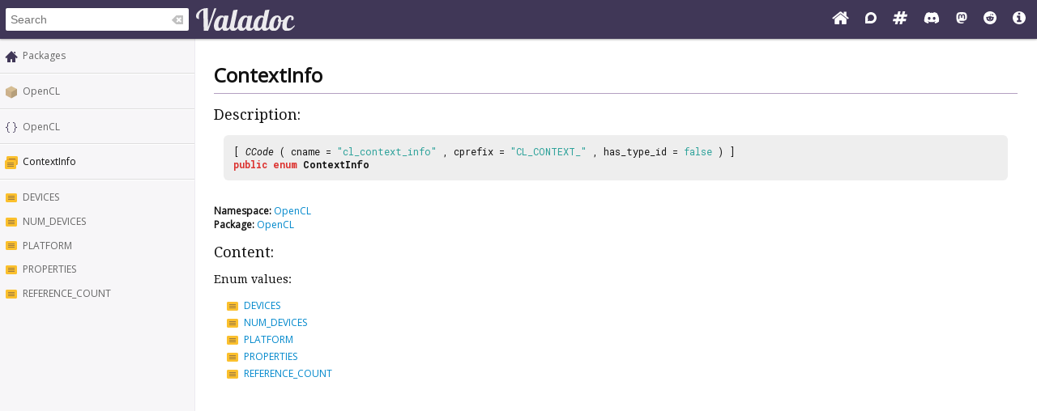

--- FILE ---
content_type: image/svg+xml
request_url: https://valadoc.org/images/packages.svg
body_size: 1334
content:
<svg xmlns="http://www.w3.org/2000/svg" width="16" height="16"><g style="display:inline;color:#bebebe;clip-rule:nonzero;overflow:visible;visibility:visible;opacity:1;isolation:auto;mix-blend-mode:normal;color-interpolation:sRGB;color-interpolation-filters:linearRGB;solid-color:#000;solid-opacity:1;fill:#403757;fill-opacity:1;fill-rule:nonzero;stroke:none;stroke-width:1;stroke-linecap:butt;stroke-linejoin:miter;stroke-miterlimit:4;stroke-dasharray:none;stroke-dashoffset:0;stroke-opacity:1;marker:none;filter-blend-mode:normal;filter-gaussianBlur-deviation:0;color-rendering:auto;image-rendering:auto;shape-rendering:auto;text-rendering:auto;enable-background:accumulate"><path style="fill:#403757;fill-opacity:1;stroke:none;color:#bebebe;clip-rule:nonzero;display:inline;overflow:visible;visibility:visible;isolation:auto;mix-blend-mode:normal;color-interpolation:sRGB;color-interpolation-filters:linearRGB;solid-color:#000;solid-opacity:1;fill-rule:nonzero;stroke-width:1;stroke-linecap:butt;stroke-linejoin:miter;stroke-miterlimit:4;stroke-dasharray:none;stroke-dashoffset:0;stroke-opacity:1;marker:none;filter-blend-mode:normal;filter-gaussianBlur-deviation:0;color-rendering:auto;image-rendering:auto;shape-rendering:auto;text-rendering:auto;enable-background:accumulate" d="m281 171-7.75 7.75 1.5 1.5L276 179v6h4v-3c0-.554.446-1 1-1s1 .446 1 1v3h4v-6l1.25 1.25 1.5-1.5L281 171zm3 1v.75l2 2V172h-2z" transform="translate(-273 -170)"/></g></svg>

--- FILE ---
content_type: image/svg+xml
request_url: https://valadoc.org/images/enumvalue.svg
body_size: 1259
content:
<svg xmlns="http://www.w3.org/2000/svg" width="16.036" height="16"><path d="M2.574 2c-.862 0-1.556.7-1.556 1.571v7.858c0 .87.694 1.571 1.556 1.571h10.889c.861 0 1.555-.7 1.555-1.571V3.57A1.56 1.56 0 0 0 13.463 2Z" style="color:#fbc02d;clip-rule:nonzero;display:inline;overflow:visible;visibility:visible;opacity:1;isolation:auto;mix-blend-mode:normal;color-interpolation:sRGB;color-interpolation-filters:linearRGB;solid-color:#000;solid-opacity:1;fill:#fbc02d;fill-opacity:1;fill-rule:nonzero;stroke:none;stroke-width:1;stroke-linecap:butt;stroke-linejoin:miter;stroke-miterlimit:4;stroke-dasharray:none;stroke-dashoffset:0;stroke-opacity:1;marker:none;color-rendering:auto;image-rendering:auto;shape-rendering:auto;text-rendering:auto;enable-background:accumulate"/><path d="M4 5v1h8V5H4zm0 2v1h8V7H4zm0 2v1h8V9H4z" style="color:#bebebe;clip-rule:nonzero;display:inline;overflow:visible;visibility:visible;opacity:.5;isolation:auto;mix-blend-mode:normal;color-interpolation:sRGB;color-interpolation-filters:linearRGB;solid-color:#000;solid-opacity:1;fill:#403757;fill-opacity:1;fill-rule:nonzero;stroke:none;stroke-width:1;stroke-linecap:butt;stroke-linejoin:miter;stroke-miterlimit:4;stroke-dasharray:none;stroke-dashoffset:0;stroke-opacity:1;marker:none;color-rendering:auto;image-rendering:auto;shape-rendering:auto;text-rendering:auto;enable-background:accumulate"/></svg>

--- FILE ---
content_type: text/javascript
request_url: https://valadoc.org/scripts/fetch.js
body_size: 4553
content:
var global =
  (typeof globalThis !== 'undefined' && globalThis) ||
  (typeof self !== 'undefined' && self) ||
  (typeof global !== 'undefined' && global)

var support = {
  searchParams: 'URLSearchParams' in global,
  iterable: 'Symbol' in global && 'iterator' in Symbol,
  blob:
    'FileReader' in global &&
    'Blob' in global &&
    (function() {
      try {
        new Blob()
        return true
      } catch (e) {
        return false
      }
    })(),
  formData: 'FormData' in global,
  arrayBuffer: 'ArrayBuffer' in global
}

function isDataView(obj) {
  return obj && DataView.prototype.isPrototypeOf(obj)
}

if (support.arrayBuffer) {
  var viewClasses = [
    '[object Int8Array]',
    '[object Uint8Array]',
    '[object Uint8ClampedArray]',
    '[object Int16Array]',
    '[object Uint16Array]',
    '[object Int32Array]',
    '[object Uint32Array]',
    '[object Float32Array]',
    '[object Float64Array]'
  ]

  var isArrayBufferView =
    ArrayBuffer.isView ||
    function(obj) {
      return obj && viewClasses.indexOf(Object.prototype.toString.call(obj)) > -1
    }
}

function normalizeName(name) {
  if (typeof name !== 'string') {
    name = String(name)
  }
  if (/[^a-z0-9\-#$%&'*+.^_`|~!]/i.test(name) || name === '') {
    throw new TypeError('Invalid character in header field name: "' + name + '"')
  }
  return name.toLowerCase()
}

function normalizeValue(value) {
  if (typeof value !== 'string') {
    value = String(value)
  }
  return value
}

// Build a destructive iterator for the value list
function iteratorFor(items) {
  var iterator = {
    next: function() {
      var value = items.shift()
      return {done: value === undefined, value: value}
    }
  }

  if (support.iterable) {
    iterator[Symbol.iterator] = function() {
      return iterator
    }
  }

  return iterator
}

export function Headers(headers) {
  this.map = {}

  if (headers instanceof Headers) {
    headers.forEach(function(value, name) {
      this.append(name, value)
    }, this)
  } else if (Array.isArray(headers)) {
    headers.forEach(function(header) {
      this.append(header[0], header[1])
    }, this)
  } else if (headers) {
    Object.getOwnPropertyNames(headers).forEach(function(name) {
      this.append(name, headers[name])
    }, this)
  }
}

Headers.prototype.append = function(name, value) {
  name = normalizeName(name)
  value = normalizeValue(value)
  var oldValue = this.map[name]
  this.map[name] = oldValue ? oldValue + ', ' + value : value
}

Headers.prototype['delete'] = function(name) {
  delete this.map[normalizeName(name)]
}

Headers.prototype.get = function(name) {
  name = normalizeName(name)
  return this.has(name) ? this.map[name] : null
}

Headers.prototype.has = function(name) {
  return this.map.hasOwnProperty(normalizeName(name))
}

Headers.prototype.set = function(name, value) {
  this.map[normalizeName(name)] = normalizeValue(value)
}

Headers.prototype.forEach = function(callback, thisArg) {
  for (var name in this.map) {
    if (this.map.hasOwnProperty(name)) {
      callback.call(thisArg, this.map[name], name, this)
    }
  }
}

Headers.prototype.keys = function() {
  var items = []
  this.forEach(function(value, name) {
    items.push(name)
  })
  return iteratorFor(items)
}

Headers.prototype.values = function() {
  var items = []
  this.forEach(function(value) {
    items.push(value)
  })
  return iteratorFor(items)
}

Headers.prototype.entries = function() {
  var items = []
  this.forEach(function(value, name) {
    items.push([name, value])
  })
  return iteratorFor(items)
}

if (support.iterable) {
  Headers.prototype[Symbol.iterator] = Headers.prototype.entries
}

function consumed(body) {
  if (body.bodyUsed) {
    return Promise.reject(new TypeError('Already read'))
  }
  body.bodyUsed = true
}

function fileReaderReady(reader) {
  return new Promise(function(resolve, reject) {
    reader.onload = function() {
      resolve(reader.result)
    }
    reader.onerror = function() {
      reject(reader.error)
    }
  })
}

function readBlobAsArrayBuffer(blob) {
  var reader = new FileReader()
  var promise = fileReaderReady(reader)
  reader.readAsArrayBuffer(blob)
  return promise
}

function readBlobAsText(blob) {
  var reader = new FileReader()
  var promise = fileReaderReady(reader)
  reader.readAsText(blob)
  return promise
}

function readArrayBufferAsText(buf) {
  var view = new Uint8Array(buf)
  var chars = new Array(view.length)

  for (var i = 0; i < view.length; i++) {
    chars[i] = String.fromCharCode(view[i])
  }
  return chars.join('')
}

function bufferClone(buf) {
  if (buf.slice) {
    return buf.slice(0)
  } else {
    var view = new Uint8Array(buf.byteLength)
    view.set(new Uint8Array(buf))
    return view.buffer
  }
}

function Body() {
  this.bodyUsed = false

  this._initBody = function(body) {
    /*
      fetch-mock wraps the Response object in an ES6 Proxy to
      provide useful test harness features such as flush. However, on
      ES5 browsers without fetch or Proxy support pollyfills must be used;
      the proxy-pollyfill is unable to proxy an attribute unless it exists
      on the object before the Proxy is created. This change ensures
      Response.bodyUsed exists on the instance, while maintaining the
      semantic of setting Request.bodyUsed in the constructor before
      _initBody is called.
    */
    this.bodyUsed = this.bodyUsed
    this._bodyInit = body
    if (!body) {
      this._bodyText = ''
    } else if (typeof body === 'string') {
      this._bodyText = body
    } else if (support.blob && Blob.prototype.isPrototypeOf(body)) {
      this._bodyBlob = body
    } else if (support.formData && FormData.prototype.isPrototypeOf(body)) {
      this._bodyFormData = body
    } else if (support.searchParams && URLSearchParams.prototype.isPrototypeOf(body)) {
      this._bodyText = body.toString()
    } else if (support.arrayBuffer && support.blob && isDataView(body)) {
      this._bodyArrayBuffer = bufferClone(body.buffer)
      // IE 10-11 can't handle a DataView body.
      this._bodyInit = new Blob([this._bodyArrayBuffer])
    } else if (support.arrayBuffer && (ArrayBuffer.prototype.isPrototypeOf(body) || isArrayBufferView(body))) {
      this._bodyArrayBuffer = bufferClone(body)
    } else {
      this._bodyText = body = Object.prototype.toString.call(body)
    }

    if (!this.headers.get('content-type')) {
      if (typeof body === 'string') {
        this.headers.set('content-type', 'text/plain;charset=UTF-8')
      } else if (this._bodyBlob && this._bodyBlob.type) {
        this.headers.set('content-type', this._bodyBlob.type)
      } else if (support.searchParams && URLSearchParams.prototype.isPrototypeOf(body)) {
        this.headers.set('content-type', 'application/x-www-form-urlencoded;charset=UTF-8')
      }
    }
  }

  if (support.blob) {
    this.blob = function() {
      var rejected = consumed(this)
      if (rejected) {
        return rejected
      }

      if (this._bodyBlob) {
        return Promise.resolve(this._bodyBlob)
      } else if (this._bodyArrayBuffer) {
        return Promise.resolve(new Blob([this._bodyArrayBuffer]))
      } else if (this._bodyFormData) {
        throw new Error('could not read FormData body as blob')
      } else {
        return Promise.resolve(new Blob([this._bodyText]))
      }
    }

    this.arrayBuffer = function() {
      if (this._bodyArrayBuffer) {
        var isConsumed = consumed(this)
        if (isConsumed) {
          return isConsumed
        }
        if (ArrayBuffer.isView(this._bodyArrayBuffer)) {
          return Promise.resolve(
            this._bodyArrayBuffer.buffer.slice(
              this._bodyArrayBuffer.byteOffset,
              this._bodyArrayBuffer.byteOffset + this._bodyArrayBuffer.byteLength
            )
          )
        } else {
          return Promise.resolve(this._bodyArrayBuffer)
        }
      } else {
        return this.blob().then(readBlobAsArrayBuffer)
      }
    }
  }

  this.text = function() {
    var rejected = consumed(this)
    if (rejected) {
      return rejected
    }

    if (this._bodyBlob) {
      return readBlobAsText(this._bodyBlob)
    } else if (this._bodyArrayBuffer) {
      return Promise.resolve(readArrayBufferAsText(this._bodyArrayBuffer))
    } else if (this._bodyFormData) {
      throw new Error('could not read FormData body as text')
    } else {
      return Promise.resolve(this._bodyText)
    }
  }

  if (support.formData) {
    this.formData = function() {
      return this.text().then(decode)
    }
  }

  this.json = function() {
    return this.text().then(JSON.parse)
  }

  return this
}

// HTTP methods whose capitalization should be normalized
var methods = ['DELETE', 'GET', 'HEAD', 'OPTIONS', 'POST', 'PUT']

function normalizeMethod(method) {
  var upcased = method.toUpperCase()
  return methods.indexOf(upcased) > -1 ? upcased : method
}

export function Request(input, options) {
  if (!(this instanceof Request)) {
    throw new TypeError('Please use the "new" operator, this DOM object constructor cannot be called as a function.')
  }

  options = options || {}
  var body = options.body

  if (input instanceof Request) {
    if (input.bodyUsed) {
      throw new TypeError('Already read')
    }
    this.url = input.url
    this.credentials = input.credentials
    if (!options.headers) {
      this.headers = new Headers(input.headers)
    }
    this.method = input.method
    this.mode = input.mode
    this.signal = input.signal
    if (!body && input._bodyInit != null) {
      body = input._bodyInit
      input.bodyUsed = true
    }
  } else {
    this.url = String(input)
  }

  this.credentials = options.credentials || this.credentials || 'same-origin'
  if (options.headers || !this.headers) {
    this.headers = new Headers(options.headers)
  }
  this.method = normalizeMethod(options.method || this.method || 'GET')
  this.mode = options.mode || this.mode || null
  this.signal = options.signal || this.signal
  this.referrer = null

  if ((this.method === 'GET' || this.method === 'HEAD') && body) {
    throw new TypeError('Body not allowed for GET or HEAD requests')
  }
  this._initBody(body)

  if (this.method === 'GET' || this.method === 'HEAD') {
    if (options.cache === 'no-store' || options.cache === 'no-cache') {
      // Search for a '_' parameter in the query string
      var reParamSearch = /([?&])_=[^&]*/
      if (reParamSearch.test(this.url)) {
        // If it already exists then set the value with the current time
        this.url = this.url.replace(reParamSearch, '$1_=' + new Date().getTime())
      } else {
        // Otherwise add a new '_' parameter to the end with the current time
        var reQueryString = /\?/
        this.url += (reQueryString.test(this.url) ? '&' : '?') + '_=' + new Date().getTime()
      }
    }
  }
}

Request.prototype.clone = function() {
  return new Request(this, {body: this._bodyInit})
}

function decode(body) {
  var form = new FormData()
  body
    .trim()
    .split('&')
    .forEach(function(bytes) {
      if (bytes) {
        var split = bytes.split('=')
        var name = split.shift().replace(/\+/g, ' ')
        var value = split.join('=').replace(/\+/g, ' ')
        form.append(decodeURIComponent(name), decodeURIComponent(value))
      }
    })
  return form
}

function parseHeaders(rawHeaders) {
  var headers = new Headers()
  // Replace instances of \r\n and \n followed by at least one space or horizontal tab with a space
  // https://tools.ietf.org/html/rfc7230#section-3.2
  var preProcessedHeaders = rawHeaders.replace(/\r?\n[\t ]+/g, ' ')
  // Avoiding split via regex to work around a common IE11 bug with the core-js 3.6.0 regex polyfill
  // https://github.com/github/fetch/issues/748
  // https://github.com/zloirock/core-js/issues/751
  preProcessedHeaders
    .split('\r')
    .map(function(header) {
      return header.indexOf('\n') === 0 ? header.substr(1, header.length) : header
    })
    .forEach(function(line) {
      var parts = line.split(':')
      var key = parts.shift().trim()
      if (key) {
        var value = parts.join(':').trim()
        headers.append(key, value)
      }
    })
  return headers
}

Body.call(Request.prototype)

export function Response(bodyInit, options) {
  if (!(this instanceof Response)) {
    throw new TypeError('Please use the "new" operator, this DOM object constructor cannot be called as a function.')
  }
  if (!options) {
    options = {}
  }

  this.type = 'default'
  this.status = options.status === undefined ? 200 : options.status
  this.ok = this.status >= 200 && this.status < 300
  this.statusText = options.statusText === undefined ? '' : '' + options.statusText
  this.headers = new Headers(options.headers)
  this.url = options.url || ''
  this._initBody(bodyInit)
}

Body.call(Response.prototype)

Response.prototype.clone = function() {
  return new Response(this._bodyInit, {
    status: this.status,
    statusText: this.statusText,
    headers: new Headers(this.headers),
    url: this.url
  })
}

Response.error = function() {
  var response = new Response(null, {status: 0, statusText: ''})
  response.type = 'error'
  return response
}

var redirectStatuses = [301, 302, 303, 307, 308]

Response.redirect = function(url, status) {
  if (redirectStatuses.indexOf(status) === -1) {
    throw new RangeError('Invalid status code')
  }

  return new Response(null, {status: status, headers: {location: url}})
}

export var DOMException = global.DOMException
try {
  new DOMException()
} catch (err) {
  DOMException = function(message, name) {
    this.message = message
    this.name = name
    var error = Error(message)
    this.stack = error.stack
  }
  DOMException.prototype = Object.create(Error.prototype)
  DOMException.prototype.constructor = DOMException
}

export function fetch(input, init) {
  return new Promise(function(resolve, reject) {
    var request = new Request(input, init)

    if (request.signal && request.signal.aborted) {
      return reject(new DOMException('Aborted', 'AbortError'))
    }

    var xhr = new XMLHttpRequest()

    function abortXhr() {
      xhr.abort()
    }

    xhr.onload = function() {
      var options = {
        status: xhr.status,
        statusText: xhr.statusText,
        headers: parseHeaders(xhr.getAllResponseHeaders() || '')
      }
      options.url = 'responseURL' in xhr ? xhr.responseURL : options.headers.get('X-Request-URL')
      var body = 'response' in xhr ? xhr.response : xhr.responseText
      setTimeout(function() {
        resolve(new Response(body, options))
      }, 0)
    }

    xhr.onerror = function() {
      setTimeout(function() {
        reject(new TypeError('Network request failed'))
      }, 0)
    }

    xhr.ontimeout = function() {
      setTimeout(function() {
        reject(new TypeError('Network request failed'))
      }, 0)
    }

    xhr.onabort = function() {
      setTimeout(function() {
        reject(new DOMException('Aborted', 'AbortError'))
      }, 0)
    }

    function fixUrl(url) {
      try {
        return url === '' && global.location.href ? global.location.href : url
      } catch (e) {
        return url
      }
    }

    xhr.open(request.method, fixUrl(request.url), true)

    if (request.credentials === 'include') {
      xhr.withCredentials = true
    } else if (request.credentials === 'omit') {
      xhr.withCredentials = false
    }

    if ('responseType' in xhr) {
      if (support.blob) {
        xhr.responseType = 'blob'
      } else if (
        support.arrayBuffer &&
        request.headers.get('Content-Type') &&
        request.headers.get('Content-Type').indexOf('application/octet-stream') !== -1
      ) {
        xhr.responseType = 'arraybuffer'
      }
    }

    if (init && typeof init.headers === 'object' && !(init.headers instanceof Headers)) {
      Object.getOwnPropertyNames(init.headers).forEach(function(name) {
        xhr.setRequestHeader(name, normalizeValue(init.headers[name]))
      })
    } else {
      request.headers.forEach(function(value, name) {
        xhr.setRequestHeader(name, value)
      })
    }

    if (request.signal) {
      request.signal.addEventListener('abort', abortXhr)

      xhr.onreadystatechange = function() {
        // DONE (success or failure)
        if (xhr.readyState === 4) {
          request.signal.removeEventListener('abort', abortXhr)
        }
      }
    }

    xhr.send(typeof request._bodyInit === 'undefined' ? null : request._bodyInit)
  })
}

fetch.polyfill = true

if (!global.fetch) {
  global.fetch = fetch
  global.Headers = Headers
  global.Request = Request
  global.Response = Response
}
